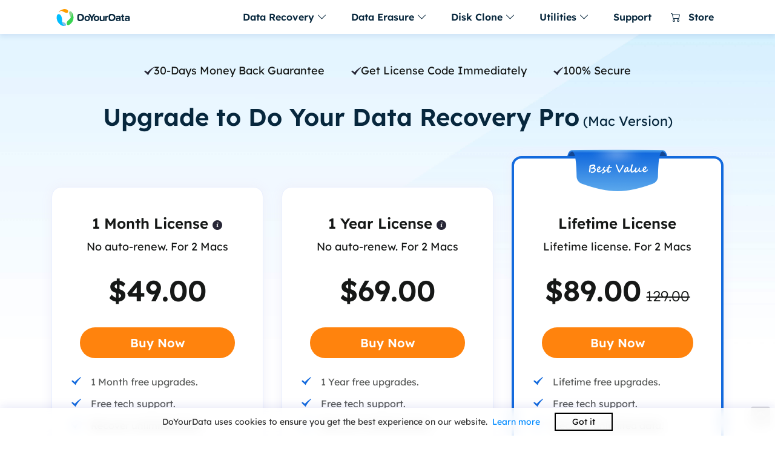

--- FILE ---
content_type: text/html
request_url: https://www.doyourdata.com/mac-data-recovery-software/do-your-data-recovery-mac-free-upgrade.html
body_size: 4512
content:
<!DOCTYPE html>
<html lang="en">
<head>
<meta content="initial-scale=1.0,user-scalable=no,maximum-scale=1,width=device-width" name="viewport" />
<meta content="telephone=no" name="format-detection" />
<meta content="black" name="apple-mobile-web-app-status-bar-style" />
<meta content="yes" name="apple-mobile-web-app-capable" />
<meta http-equiv="Content-Type" content="text/html; charset=utf-8" />
<title>Upgrade to Do Your Data Recovery for Mac Pro to Recover Unlimited Data</title>
<meta name="description" content="How to recover unlimited files on Mac? Just securely purchase a license code of Do Your Data Recovery for Mac Pro to recover lost data with no limitation." />
<meta name="keywords" content="Mac data recovery software upgrade, Do Your Data Recovery for Mac Free upgrade" />
<link rel="shortcut icon" href="/images/favicon.ico" mce_href="/images/favicon.ico" type="image/x-icon" />
<link rel="stylesheet" href="/css/globe.css" id="stylesheet">
<link rel="stylesheet" href="/css/style.css">
<script src="/js/jquery.min.js" type="text/javascript"></script>
<script src="/js/lazysizes.js"></script>
<link rel="canonical" href="https://www.doyourdata.com/mac-data-recovery-software/do-your-data-recovery-mac-free-upgrade.html" />
</head>

<body>
    <header>
    <!-- Navbar -->
    <nav class="navbar navbar-expand-lg navbar-light bg-white main-topnav">
        <div class="container">
            <!-- Brand -->
            <a class="navbar-brand" href="/">
                <img src="/images/logo-doyourdata.svg" alt="DoYourData" width="138" height="32" id="navbar-logo">
            </a>
            <!-- Toggler -->
            <button class="navbar-toggler" type="button" data-toggle="collapse" data-target="#navbarCollapse" aria-controls="navbarCollapse" aria-expanded="false" aria-label="Toggle navigation">
                <span class="navbar-toggler-icon"></span>
            </button>
            <!-- Collapse -->
            <div class="collapse navbar-collapse" id="navbarCollapse">
                <ul class="navbar-nav mt-4 mt-lg-0 ml-auto">
                    <li class="nav-item dropdown dropdown-animate" data-toggle="hover">
                        <a class="nav-link" href="#" role="button" data-toggle="dropdown" aria-haspopup="true" aria-expanded="false">Data Recovery <i class="bi bi-chevron-down"></i></a>
                        <div class="dropdown-menu dropdown-menu-single">
							<div class="row">
                            <!-- Data Recovery for Windows -->
									<div class="col-md-6">
										<div class="win-block">
											<img src="/images/ic-w@2x.png" width="24" height="24" alt="for Windows" class="tpyeicon">
											<ul class="list">
												<li><a href="/data-recovery-software/free-data-recovery-software.html">Do Your Data Recovery Free<span>Free data recovery software for Windows</span></a></li>
												<li><a href="/data-recovery-software/">Do Your Data Recovery Pro<span>Award-winning data recovery software</span></a></li>
												<li><a href="/data-recovery-software/business-data-recovery-software.html">Do Your Data Recovery Technician<span>Data recovery software for unlimited PCs</span></a></li>
											</ul>
										</div>
										<div class="win-block">
											<img src="/images/ic-ios@2x.png" width="24" height="24" alt="for ios" class="tpyeicon">
											<ul class="list">
												<li><a href="/iphone-data-recovery-software/">iPhone Data Recovery for Windows<span>Reliable iPhone data recovery software</span></a></li>
											</ul>
										</div>
									</div>
									<!-- Data Recovery for Mac -->
									<div class="col-md-6">
										<div class="mac-block">
											<img src="/images/ic-m@2x.png" width="24" height="24" alt="for Mac" class="tpyeicon">
											<ul class="list">
												<li><a href="/mac-data-recovery-software/free-mac-data-recovery-software.html">Do Your Data Recovery for Mac Free<span>Free Mac data recovery software</span></a></li>
												<li><a href="/mac-data-recovery-software/">Do Your Data Recovery for Mac Pro<span>Completely recover lost data within 3 steps</span></a></li>
												<li><a href="/mac-data-recovery-software/business-mac-data-recovery-software.html">Do Your Data Recovery for Mac Technician<span>Mac data recovery software for enterprise & business</span></a></li>
											</ul>
										</div> 
										<div class="win-block">
											<img src="/images/ic-ios@2x.png" width="24" height="24" alt="iPhone Data Recovery" class="tpyeicon">
											<ul class="list">
												<li><a href="/iphone-data-recovery-software/pro-iphone-data-recovery-mac.html">iPhone Data Recovery for Mac<span>Recover lost iPhone data on Mac</span></a></li>
											</ul>
										</div>
									</div>
								</div>
						</div>
                    </li>
					<li class="nav-item dropdown dropdown-animate" data-toggle="hover">
                        <a class="nav-link" href="#" role="button" data-toggle="dropdown" aria-haspopup="true" aria-expanded="false">Data Erasure <i class="bi bi-chevron-down"></i></a>
                        <div class="dropdown-menu dropdown-menu-single">
							<div class="row">
                            <!-- Data Erasure for Windows -->
									<div class="col-md-6">
										<div class="win-block">
											<img src="/images/ic-w@2x.png" width="24" height="24" alt="for Windows" class="tpyeicon">
											<ul class="list">
												<li><a href="/data-erase-software/">DoYourData Super Eraser<span>Powerful & safe data erasure software</span></a></li>
												<li><a href="/data-erase-software/super-eraser-business.html">DoYourData Super Eraser Business<span>Permanently erase data for unlimited PCs</span></a></li>
											</ul>
										</div>
									</div>
									<!-- Data Erasure for Mac -->
									<div class="col-md-6">
										<div class="mac-block">
											<img src="/images/ic-m@2x.png" width="24" height="24" alt="for Mac" class="tpyeicon">
											<ul class="list">
												<li><a href="/data-erase-software/super-eraser-mac.html">DoYourData Super Eraser for Mac<span>Certified data erasure software for macOS</span></a></li>
												<li><a href="/data-erase-software/super-eraser-mac-business.html">DoYourData Super Eraser Business for Mac<span>Powerful Mac erasure software for enterprise and business</span></a></li>
											</ul>
										</div>
									</div>
								</div>
						</div>
                    </li>
					<li class="nav-item dropdown dropdown-animate" data-toggle="hover">
                        <a class="nav-link" href="#" role="button" data-toggle="dropdown" aria-haspopup="true" aria-expanded="false">Disk Clone <i class="bi bi-chevron-down"></i></a>
                        <div class="dropdown-menu dropdown-menu-single">
							<div class="row">
                            <!-- Disk Clone-->
									<div class="col-md-12">
										<div class="win-block">
											<img src="/images/ic-w@2x.png" width="24" height="24" alt="for Windows" class="tpyeicon">
											<ul class="list">
												<li><a href="/disk-clone/">DoYourClone for Windows<span>Powerful & easy-to-use disk cloning software</span></a></li>
											</ul>
										</div>
										<div class="mac-block">
											<img src="/images/ic-m@2x.png" width="24" height="24" alt="for Mac" class="tpyeicon">
											<ul class="list">
												<li><a href="/disk-clone/doyourclone-for-mac.html">DoYourClone for Mac<span>Clone hard drive & create bootable clone on Mac</span></a></li>
											</ul>
										</div> 
									</div>
								</div>
						</div>
                    </li>
					<li class="nav-item dropdown dropdown-animate" data-toggle="hover">
                        <a class="nav-link" href="#" role="button" data-toggle="dropdown" aria-haspopup="true" aria-expanded="false">Utilities <i class="bi bi-chevron-down"></i></a>
                        <div class="dropdown-menu dropdown-menu-single">
							<div class="row">
									<div class="col-md-12">
                                        <div class="win-block">
											<img src="/images/icons/ntfs100.png" width="24" height="24" alt="DoYourData NTFS for Mac" class="tpyeicon">
											<ul class="list">
												<li><a href="/ntfs-for-mac/">DoYourData NTFS for Mac<span>Easy-to-use NTFS for Mac tool</span></a></li>
											</ul>
										</div>
										<div class="win-block">
											<img src="/images/icons/uninstaller100.png" width="24" height="24" alt="DoYourData Uninstaller Free" class="tpyeicon">
											<ul class="list">
												<li><a href="/utilities/pc-uninstaller.html">DoYourData Uninstaller Free<span>Free uninstaller for Windows 11/10/8/7</span></a></li>
											</ul>
										</div>
										<div class="win-block">
											<img src="/images/icons/uninstaller100.png" width="24" height="24" alt="AppUninser for Mac Free" class="tpyeicon">
											<ul class="list">
												<li><a href="/mac-manager/mac-uninstaller.html">AppUninser for Mac Free<span>Uninstall apps and clean up all leftovers</span></a></li>
											</ul>
										</div>
										<div class="win-block">
											<img src="/images/icons/macclean360-100-100.png" width="24" height="24" alt="MacClean360 for Mac" class="tpyeicon">
											<ul class="list">
												<li><a href="/clean-mac/macclean360.html">MacClean360 for Mac<span>All-in-one Mac cleaner & manager</span></a></li>
											</ul>
										</div>
										<div class="win-block">
											<img src="/images/start-menu/logo_500x500.png" width="24" height="24" alt="Mac Start Menu" class="tpyeicon">
											<ul class="list">
												<li><a href="/mac-manager/start-menu-for-mac.html">Mac Start Menu<span>Best start menu app for Mac</span></a></li>
											</ul>
										</div>
										<div class="win-block">
											<img src="/images/icons/switchmanager-512-512.png" width="24" height="24" alt="SwitchManager" class="tpyeicon">
											<ul class="list">
												<li><a href="/mac-manager/switch-manager.html">SwitchManager<span>Manage all Mac Switches in 1 place</span></a></li>
											</ul>
										</div>
									</div>
								</div>
						</div>
                    </li>
                    <li class="nav-item">
                        <a class="nav-link" href="/support/">Support</a>
                    </li>
					<li class="nav-item">
						<a class="nav-link" href="/store/"><i class="bi bi-cart2"></i> Store</a>
					</li>
                </ul>
            </div>
        </div>
    </nav>
	</header>

<!-- main_content -->
<main class="main-pr main-buy">
  <section class="banner-pr banner-purchase">
    <div class="container">
        <ul class="list list-ver">
            <li><img src="/images/purchase/ic_ok_b.png" width="16" height="16" alt="30-days Money Guarantee">30-Days Money Back Guarantee</li>
            <li><img src="/images/purchase/ic_ok_b.png" width="16" height="16" alt="Get License Code Immediately">Get License Code Immediately</li>
            <li><img src="/images/purchase/ic_ok_b.png" width="16" height="16" alt="100% Secure<">100% Secure</li>
        </ul>
      <h1>Upgrade to Do Your Data Recovery Pro<span> (Mac Version)</span></h1>
      <div class="row">
          <div class="col-md-4">
              <div class="textarea box-shadow">
                    <p class="ver-name">1 Month License <a href="#" data-toggle="tooltip" title="The 1 month license code will expire and be disabled after 1 month usage. No auto-renew subscription."><img src="/images/purchase/ic_infor.png" width="16" height="16" alt="information"></a></p>
                   <div class="hover-div1"></div>
                    <p class="des">No auto-renew. For 2 Macs</p>
                    <p class="price">$49.00</p>
                    <div class="btns">
                        <a href="https://secure.2checkout.com/order/checkout.php?PRODS=47781836&QTY=1&CART=1&CARD=2" class="btn btn-fill-orange">Buy Now</a>
                    </div>
                    <ul class="list">
                        <li>1 Month free upgrades.</li>
                        <li>Free tech support.</li>
                        <li>Recover unlimited data.</li>
                        <li>One-time payment, no auto-renew.</li>
                    </ul>
              </div>
          </div>
          <div class="col-md-4">
              <div class="textarea box-shadow">
                    <p class="ver-name">1 Year License <a href="#" data-toggle="tooltip" title="The 1 year license code will expire and be disabled after 1 year usage. No auto-renew subscription."><img src="/images/purchase/ic_infor.png" width="16" height="16" alt="information"></a></p>
                    <p class="des">No auto-renew. For 2 Macs</p>
                    <p class="price">$69.00</p>
                    <div class="btns">
                        <a href="https://secure.2checkout.com/order/checkout.php?PRODS=47781841&QTY=1&CART=1&CARD=2" class="btn btn-fill-orange">Buy Now</a>
                    </div>
                    <ul class="list">
                        <li>1 Year free upgrades.</li>
                        <li>Free tech support.</li>
                        <li>Recover unlimited data.</li>
                        <li>One-time payment, no auto-renew.</li>
                    </ul>
              </div>
          </div>
          <div class="col-md-4">
              <div class="label-best"><img src="/images/purchase/label_bestvalue.png" alt="best value" width="165" height="69"></div>
                <div class="textarea box-shadow best-value">
                    <p class="ver-name">Lifetime License</p>
                    <p class="des">Lifetime license. For 2 Macs</p>
                    <p class="price">$89.00<del>129.00</del></p>
                    <div class="btns">
                        <a href="https://secure.2checkout.com/order/checkout.php?PRODS=47781881&QTY=1&CART=1&CARD=2" class="btn btn-fill-orange">Buy Now</a>
                    </div>
                    <ul class="list">
                        <li>Lifetime free upgrades.</li>
                        <li>Free tech support.</li>
                        <li>Recover unlimited data.</li>
                        <li>One-time payment, no auto-renew.</li>
                    </ul>
                </div>
          </div>
        </div>
        <p class="link"><a href="/data-recovery-software/do-your-data-recovery-free-upgrade.html">Switch to Windows Version <i class="bi bi-arrow-right"></i></a></p>
        <img data-src="/images/icon_payment.png" width="235" height="22" alt="payment" />
        </div>
	</section>
    
    <section class="faqs faqs-new">
        <h2>Sales FAQs</h2>
		<div class="container">
          <div class="accordion" id="accordion">
          <div class="card">
            <div class="card-header" id="question1">
              <h3 class="mb-0">
              <button class="btn-link" type="button" data-toggle="collapse" data-target="#answer1">How to download and activate the software product after purchase?</button>
              </h3>
            </div>
            <div id="answer1" class="collapse show" data-parent="#accordion">
              <div class="card-body">Once the order is completed, you can get the license code immediately. You can <a href="https://www.doyourdata.com/trial/DoYourDataRecoveryForMacTrial.dmg">download the software</a> product from the product page or download center. Install the trial version on your computer, then open this software, use the license code to activate it.</div>
            </div>
          </div>
          
          <div class="card">
            <div class="card-header" id="question2">
              <h3 class="mb-0">
              <button class="btn-link" type="button" data-toggle="collapse" data-target="#answer2">Will I be charged again in the future?</button>
              </h3>
            </div>
            <div id="answer2" class="collapse" data-parent="#accordion">
              <div class="card-body">No, all licenses (1 month license, 1 year license and lifetime license) are one-time payment licenses, no subscription, no auto-renew. 1 mount license and 1 year license will expire and be disabled after 1 month or 1 year usage. If you have purchased the lifetime license, you'll get free lifetime upgrades for all versions.</div>
            </div>
          </div>
          
          <div class="card">
            <div class="card-header" id="question3">
              <h3 class="mb-0">
              <button class="btn-link" type="button" data-toggle="collapse" data-target="#answer3">Can I receive the refund if the product does not work?</button>
              </h3>
            </div>
            <div id="answer3" class="collapse" data-parent="#accordion">
              <div class="card-body">Yes, if we are unable to solve the technical problems, you can get your money back within 30 days. Just <a href="/support/">contact us</a> if you have any question.</div>
            </div>
          </div>
              
          <div class="card">
            <div class="card-header" id="question4">
              <h3 class="mb-0">
              <button class="btn-link" type="button" data-toggle="collapse" data-target="#answer4">Can I transfer my license code to my new computer?</button>
              </h3>
            </div>
            <div id="answer4" class="collapse" data-parent="#accordion">
              <div class="card-body">Yes, you can use the license code on your new computer. If you can't activate it on your new computer, just contact us: <a href="mailto:support@doyourdata.com" class="link-blue">support@doyourdata.com</a>, we will help you reset your license code.</div>
            </div>
          </div>
          </div>
		</div>
	</section>
    
    <section class="total-advance">
         <div class="container">
           <div class="row">
             <div class="col-md-3">
                <div class="texterea">
                <img data-src="/images/index/ic-download.png" alt="5 Million" width="48" height="48">
                <p class="sub"><span>5 Million</span>Trusted by over 5 million of users around the world.</p>
              </div>
            </div>
            <div class="col-md-3">
                <div class="texterea">
                <img data-src="/images/index/ic-money.png" alt="30-Days" width="48" height="48">
                <p class="sub"><span>30-Days</span>All software products come with 30 days money back guarantee.</p>
              </div>
            </div>
            <div class="col-md-3">
                <div class="texterea">
                <img data-src="/images/index/ic-secure.png" alt="100% Safe" width="48" height="48">
                <p class="sub"><span>100% Safe</span>All software products are 100% safe and clean.</p>
              </div>
            </div>
            <div class="col-md-3">
                <div class="texterea">
                <img data-src="/images/index/ic-support.png" alt="Free Support" width="48" height="48">
                <p class="sub"><span>Free Support</span>24x7 free tech support. Feel free to contact us.</p>
              </div>
            </div>
          </div>
        </div>
      </section>
</main>
 
<!--footer-->   
<footer>
    <div class="container">
        <div class="row">
            <div class="col-md-3">
                <ul class="other-list">
                    <li class="li-brand"><a href="/"><img src="/images/logo-doyourdata-white.svg" width="130" height="30" alt="DoYourData"></a></li>
                    <li><a href="/company/">Company</a></li>
                    <li><a href="/support/">Contact & Support</a></li>
                    <li><a href="/download/">Download Center</a></li>
                    <li><a href="/partner-cooperation/affiliate-program.html">Affiliate Programs</a></li>
                    <li class="li-share">Follow us
                    <ul>
                        <li><a href="https://www.facebook.com/DoYourData" rel="nofollow"><i class="bi bi-facebook"></i></a></li>
                        <li><a href="https://twitter.com/DoYourData" rel="nofollow"><i class="bi bi-twitter"></i></a></li>
                    </ul>
                    </li>
                </ul>
            </div>
            <div class="col-md-3">
                <ul class="other-list">
                    <li>Data Recovery</li>
                    <li><a href="/data-recovery-software/">Data Recovery Software</a></li>
                    <li><a href="/mac-data-recovery-software/">Mac Data Recovery Software</a></li>
                    <li><a href="/data-recovery/">Data Recovery Tips</a></li>
                    <li><a href="/mac-data-recovery/">Mac File Recovery Tips</a></li>
                    <li><a href="/storage-device-recovery/">External Device Recovery</a></li>
                    <li><a href="/data-recovery-software/free-data-recovery-software.html">Free Data Recovery Tool</a></li>
                </ul>
            </div>
            <div class="col-md-3">
                <ul class="other-list">
                    <li>Disk Solution</li>
                    <li><a href="/disk-clone/">Disk Clone Software</a></li>
                    <li><a href="/disk-clone/doyourclone-for-mac.html">Mac Clone Software</a></li>
                    <li><a href="/data-erase-software/">Data Eraser</a></li>
                    <li><a href="/data-erase-software/super-eraser-mac.html">Data Eraser for Mac</a></li>
                    <li><a href="/fixit/">Disk Repair</a></li>
                    <li><a href="/hard-drive-tips-mac/">NTFS for Mac Tips</a></li>
                </ul>
            </div>
            <div class="col-md-3">
                <ul class="other-list">
                    <li><a href="/guide-and-tips.html">Resources</a></li>
                    <li><a href="/disk-copy/">Disk Clone Tips</a></li>
                    <li><a href="/disk-clone-mac/">Mac Backup and Clone</a></li>
                    <li><a href="/erase-data/">Data Erasure Solution</a></li>
                    <li><a href="/mac-data-wipe/">Data Wipe on Mac</a></li>
                    <li><a href="/computer-solution/">Computer Solution</a></li>
                    <li><a href="/card-recovery/">Card Recovery Tips</a></li>
                </ul>
            </div>            
        </div>
        <div class="footer-link">    
            <p class="link"><a href="/privacy.html" rel="nofollow">Privacy Policy</a> <a href="/terms-conditions.html" rel="nofollow">Terms & Conditions</a> <a href="/company/license-agreement.html" rel="nofollow">License</a>  <a href="/support/refund-policy.html" rel="nofollow">Refund Policy</a> <a href="/uninstall/" rel="nofollow">Uninstall</a> <a href="/do-not-sell.html" rel="nofollow">Do Not Sell</a></p>
            <p class="copyright">Copyright © 2026 DoYourData. ALL RIGHTS RESERVED.</p>  
        </div>
    </div>
</footer>
<a href="javascript:scroll(0,0)" class="back-top" ><i class="bi-arrow-up-square-fill"></i></a>
<script async src="https://www.googletagmanager.com/gtag/js?id=G-NKNRLHHP00"></script>
<script>
  window.dataLayer = window.dataLayer || [];
  function gtag(){dataLayer.push(arguments);}
  gtag('js', new Date());

  gtag('config', 'G-NKNRLHHP00');
</script>
<script>
$(document).ready(function(){
    $('[data-toggle="tooltip"]').tooltip();   
});
</script>
<script src="/js/cookies.js"></script>
<script src="/js/bootstrap.bundle.min.js"></script>
</body>
</html>

--- FILE ---
content_type: image/svg+xml
request_url: https://www.doyourdata.com/images/logo-doyourdata.svg
body_size: 4204
content:
<?xml version="1.0" encoding="UTF-8"?>
<svg width="138px" height="32px" viewBox="0 0 138 32" version="1.1" xmlns="http://www.w3.org/2000/svg" xmlns:xlink="http://www.w3.org/1999/xlink">
    <title>logo-doyourdata</title>
    <g id="logo-doyourdata" stroke="none" stroke-width="1" fill="none" fill-rule="evenodd">
        <path d="M44.4226804,9 C48.7319588,9 51.7216495,11.742268 51.7216495,15.8659794 C51.7216495,20.0309278 48.7319588,22.7525773 44.443299,22.7525773 L44.443299,22.7525773 L43,22.7525773 C40.790861,22.7525773 39,20.9617163 39,18.7525773 L39,18.7525773 L39,13 C39,10.790861 40.790861,9 43,9 L43,9 Z M44.443299,11.5773196 L43.9278351,11.5773196 C42.8232656,11.5773196 41.9278351,12.4727501 41.9278351,13.5773196 L41.9278351,13.5773196 L41.9278351,18.1752577 C41.9278351,19.2798272 42.8232656,20.1752577 43.9278351,20.1752577 L43.9278351,20.1752577 L44.4226804,20.1752577 C47.1443299,20.1752577 48.7319588,18.2164948 48.7319588,15.8659794 C48.7319588,13.4536082 47.2474227,11.5773196 44.443299,11.5773196 L44.443299,11.5773196 Z M57.5876289,12.3402062 C60.8865979,12.3402062 62.8659794,14.7319588 62.8659794,17.556701 C62.8659794,20.3814433 60.8865979,22.7938144 57.5876289,22.7938144 C54.3092784,22.7938144 52.3298969,20.3814433 52.3298969,17.556701 C52.3298969,14.7319588 54.3092784,12.3402062 57.5876289,12.3402062 Z M61.7714713,9 C62.4646556,9 63.1084115,9.35893462 63.4728159,9.94860729 L63.4728159,9.94860729 L66.2886598,14.5051546 L69.1045037,9.94860729 C69.4689081,9.35893462 70.1126639,9 70.8058482,9 L70.8058482,9 L71.3505155,9 C71.5245841,9 71.6949418,9.05031879 71.8410747,9.14489719 C72.2596856,9.41582555 72.3794059,9.97480757 72.1084775,10.3934185 L72.1084775,10.3934185 L67.7525773,17.1237113 L67.7525773,21.2886598 C67.7525773,22.0971591 67.0971591,22.7525773 66.2886598,22.7525773 C65.4801605,22.7525773 64.8247423,22.0971591 64.8247423,21.2886598 L64.8247423,21.2886598 L64.8247423,17.1237113 L60.4563286,10.4004497 C60.3608029,10.2534296 60.3099603,10.081863 60.3099603,9.90653454 C60.3099603,9.40586934 60.7158296,9 61.2164948,9 L61.2164948,9 Z M57.5876289,14.6701031 C55.9587629,14.6701031 55.0515464,16.0103093 55.0515464,17.556701 C55.0515464,19.1237113 55.9587629,20.4639175 57.5876289,20.4639175 C59.2371134,20.4639175 60.1443299,19.1237113 60.1443299,17.556701 C60.1443299,16.0103093 59.2371134,14.6701031 57.5876289,14.6701031 Z M75.1134021,12.3402062 C78.4123711,12.3402062 80.3917526,14.7319588 80.3917526,17.556701 C80.3917526,20.3814433 78.4123711,22.7938144 75.1134021,22.7938144 C71.8350515,22.7938144 69.8556701,20.3814433 69.8556701,17.556701 C69.8556701,14.7319588 71.8350515,12.3402062 75.1134021,12.3402062 Z M75.1134021,14.6701031 C73.4845361,14.6701031 72.5773196,16.0103093 72.5773196,17.556701 C72.5773196,19.1237113 73.4845361,20.4639175 75.1134021,20.4639175 C76.7628866,20.4639175 77.6701031,19.1237113 77.6701031,17.556701 C77.6701031,16.0103093 76.7628866,14.6701031 75.1134021,14.6701031 Z M84.4123711,23 C86.0412371,23 87.2371134,22.2371134 87.9175258,21.4948454 C87.9175258,22.1894715 88.4806316,22.7525773 89.1752577,22.7525773 L89.2268041,22.7525773 C89.9498986,22.7525773 90.5360825,22.1663934 90.5360825,21.443299 L90.5360825,14.1030928 C90.5360825,13.3799983 89.9498986,12.7938144 89.2268041,12.7938144 C88.5037097,12.7938144 87.9175258,13.3799983 87.9175258,14.1030928 L87.9175258,19.5360825 L87.9175258,19.5360825 C87.4639175,20.1134021 86.6597938,20.6701031 85.6494845,20.6701031 C84.5360825,20.6701031 83.814433,20.2164948 83.814433,18.8350515 L83.814433,14.1030928 C83.814433,13.3799983 83.2282491,12.7938144 82.5051546,12.7938144 C81.7820602,12.7938144 81.1958763,13.3799983 81.1958763,14.1030928 L81.1958763,19.8659794 L81.1958763,19.8659794 C81.1958763,21.8041237 82.2268041,23 84.4123711,23 Z M96.9903848,12.5626063 C97.1608227,12.5626063 97.2989899,12.7007735 97.2989691,12.8712114 L97.2989691,12.8712114 L97.2989691,14.3195573 C97.2989994,14.71813 96.9758924,15.0412371 96.5773196,15.0412371 L96.5773196,15.0412371 L96.415992,15.0464562 C95.1360856,15.1295303 94.123679,16.1939744 94.1237113,17.4948791 L94.1237113,17.4948791 L94.1237113,21.443299 C94.1237113,22.1663934 93.5375275,22.7525773 92.814433,22.7525773 C92.0913385,22.7525773 91.5051546,22.1663934 91.5051546,21.443299 L91.5051546,21.443299 L91.5051546,14.1030928 C91.5051546,13.3799983 92.0913385,12.7938144 92.814433,12.7938144 C93.5375275,12.7938144 94.1237113,13.3799983 94.1237113,14.1030928 L94.1237113,14.1030928 L94.1237113,14.1340206 C94.7789758,13.3477033 95.8422309,12.6803831 96.958453,12.5642627 L96.958453,12.5642627 Z M103.628866,9 C107.938144,9 110.927835,11.742268 110.927835,15.8659794 C110.927835,19.9459289 108.058927,22.6408885 103.910418,22.7491875 L103.649485,22.7525773 L102.206186,22.7525773 C100.06399,22.7525773 98.3151067,21.0686088 98.2110809,18.9522177 L98.2061856,18.7525773 L98.2061856,13 C98.2061856,10.8578046 99.890154,9.10892112 102.006545,9.00489531 L102.206186,9 L103.628866,9 Z M103.649485,11.5773196 L103.134021,11.5773196 C102.079659,11.5773196 101.215855,12.3931974 101.139506,13.4280572 L101.134021,13.5773196 L101.134021,18.1752577 C101.134021,19.2296195 101.949898,20.0934229 102.984758,20.169772 L103.134021,20.1752577 L103.628866,20.1752577 C106.350515,20.1752577 107.938144,18.2164948 107.938144,15.8659794 C107.938144,13.4536082 106.453608,11.5773196 103.649485,11.5773196 Z M116.463918,12.443299 C118.752577,12.443299 120.835052,13.3505155 120.835052,16.2164948 L120.835052,16.2164948 L120.835052,21.3298969 C120.835052,22.058685 120.244252,22.6494845 119.515464,22.6494845 L119.515464,22.6494845 L119.247423,22.6494845 C118.66667,22.6494845 118.195876,22.1786912 118.195876,21.5979381 C117.515464,22.4226804 116.340206,22.8969072 115.041237,22.8969072 C113.453608,22.8969072 111.597938,21.8247423 111.597938,19.5979381 C111.597938,17.2474227 113.453608,16.3814433 115.041237,16.3814433 C116.381443,16.3814433 117.536082,16.814433 118.195876,17.5979381 L118.195876,17.5979381 L118.195876,16.3402062 C118.195876,15.3298969 117.329897,14.6701031 116.010309,14.6701031 C115.210682,14.6701031 114.446822,14.9085584 113.764064,15.3582696 L113.764064,15.3582696 L113.742374,15.3720132 L113.742374,15.3720132 L113.720213,15.3849829 C113.369893,15.5817917 112.926358,15.4573465 112.729539,15.1070327 L112.729539,15.1070327 L112.567752,14.8190517 C112.288909,14.3226736 112.450754,13.6947211 112.934799,13.3949791 L112.934799,13.3949791 L113.20387,13.2380471 C114.202796,12.6901474 115.333357,12.443299 116.463918,12.443299 Z M116.092784,18.1340206 C115.061856,18.1340206 114.216495,18.6907216 114.216495,19.6391753 C114.216495,20.5876289 115.061856,21.1237113 116.092784,21.1237113 C116.938144,21.1237113 117.762887,20.8350515 118.195876,20.257732 L118.195876,20.257732 L118.195876,19.0206186 C117.762887,18.443299 116.938144,18.1340206 116.092784,18.1340206 Z M133.474227,12.443299 C135.699313,12.443299 137.729509,13.3008146 137.84058,15.9821749 L137.845361,16.2164948 L137.845361,21.3298969 C137.845361,22.0131358 137.326103,22.5750956 136.660693,22.6426717 L136.525773,22.6494845 L136.257732,22.6494845 C135.676979,22.6494845 135.206186,22.1786912 135.206186,21.5979381 C134.525773,22.4226804 133.350515,22.8969072 132.051546,22.8969072 C130.463918,22.8969072 128.608247,21.8247423 128.608247,19.5979381 C128.608247,17.2474227 130.463918,16.3814433 132.051546,16.3814433 C133.30799,16.3814433 134.401337,16.7620006 135.076751,17.4551587 L135.206186,17.5979381 L135.206186,16.3402062 C135.206186,15.3298969 134.340206,14.6701031 133.020619,14.6701031 C132.309838,14.6701031 131.62732,14.8585122 131.004901,15.2162274 L130.774373,15.3582696 L130.752683,15.3720132 L130.730522,15.3849829 C130.41205,15.5639 130.01654,15.4773179 129.799388,15.1969011 L129.739848,15.1070327 L129.578061,14.8190517 C129.319135,14.3581292 129.440191,13.7837573 129.846359,13.4640656 L129.945108,13.3949791 L130.21418,13.2380471 C131.213105,12.6901474 132.343666,12.443299 133.474227,12.443299 Z M124.226804,9.86597938 C124.949899,9.86597938 125.536082,10.4521633 125.536082,11.1752577 L125.536082,11.1752577 L125.536082,12.5876289 L126.412371,12.5876289 C127.044367,12.5876289 127.556701,13.0999628 127.556701,13.7319588 C127.556701,14.3639547 127.044367,14.8762887 126.412371,14.8762887 L126.412371,14.8762887 L125.536082,14.8762887 L125.536082,19.3505155 C125.536082,19.9896907 125.865979,20.4639175 126.443299,20.4639175 C126.487026,20.4639175 126.531909,20.4610276 126.577948,20.4552478 C127.05321,20.3955545 127.50042,20.6931855 127.628866,21.1546392 L127.628866,21.1546392 L127.82819,21.8707288 C127.879707,22.0558141 127.80236,22.2526345 127.638616,22.3531255 L127.638616,22.3531255 L127.507781,22.4273542 C127.096139,22.6431542 126.511128,22.7938144 125.721649,22.7938144 C123.886598,22.7938144 122.917526,21.8453608 122.917526,20.0515464 L122.917526,20.0515464 L122.917526,14.8762887 L122.412371,14.8762887 C121.780375,14.8762887 121.268041,14.3639547 121.268041,13.7319588 C121.268041,13.0999628 121.780375,12.5876289 122.412371,12.5876289 L122.412371,12.5876289 L122.917526,12.5876289 L122.917526,11.1752577 C122.917526,10.4521633 123.50371,9.86597938 124.226804,9.86597938 Z M133.103093,18.1340206 C132.072165,18.1340206 131.226804,18.6907216 131.226804,19.6391753 C131.226804,20.5876289 132.072165,21.1237113 133.103093,21.1237113 C133.883426,21.1237113 134.64619,20.8777527 135.09948,20.3858354 L135.206186,20.257732 L135.206186,19.0206186 C134.773196,18.443299 133.948454,18.1340206 133.103093,18.1340206 Z" id="DoYourData" fill="#07273D" fill-rule="nonzero"></path>
        <g id="编组" fill-rule="nonzero">
            <path d="M4.27699673,4.73416821 C6.15668177,2.99558553 10.1680204,1.36282963 12.8439259,0.994955612 C15.5198314,0.627081596 14.9503826,0.133223328 12.6801463,0.808498919 C9.2684928,1.81637293 9.44739043,1.51401073 8.03384713,3.03338081 C7.40392587,3.7086564 6.24739043,5.43212097 5.09337469,5.94109734 C3.75038256,6.53322333 3.58912272,5.36408947 4.27699673,4.73416821 Z" id="路径" fill="#E07000" opacity="0.5"></path>
            <path d="M4.27699673,4.73416821 C5.23195736,3.80188475 7.91794161,2.31275089 11.9166818,4.57290837 C17.5532172,7.75527057 20.0451857,7.76030994 21.362981,5.63621545 C22.1894377,4.30582175 21.642666,2.27243593 19.3623511,1.02519183 C17.0820361,-0.222052262 14.7538471,-0.237170373 11.946918,0.475900494 C9.06376042,1.20490671 6.42029246,2.67253511 4.27699673,4.73416821 L4.27699673,4.73416821 Z" id="路径" fill="#FF9D00"></path>
            <path d="M0.187547914,13.5807824 C0.187547914,13.5807824 -0.316389094,18.872121 8.39668177,23.1051918 C10.2637684,24.0122784 10.6517999,24.3927509 13.05054,25.0604674 C16.97117,26.151491 17.4473904,28.5149556 17.666603,29.2633021 C17.9740046,30.2988926 17.2357369,31.6570029 16.2329022,31.7250344 C15.1363362,31.8136832 14.0335324,31.7883508 12.9421936,31.6494438 C11.7680204,31.4428296 -1.19575917,27.9228296 0.187547914,13.5807824 Z" id="路径" fill="#0083D4" opacity="0.5"></path>
            <path d="M26.7425085,23.5713336 C26.7425085,23.5713336 27.8335322,19.1694438 26.1100676,14.8834595 C24.386603,10.5974753 23.7062881,9.42078238 23.5903826,7.20345955 C23.474477,4.98613671 24.5251857,4.13448317 25.4070755,4.10676664 C26.1932172,4.08156978 27.0549495,4.2806249 28.4659731,5.9486564 C30.0659731,7.82834144 31.8247133,16.5388926 26.7425085,23.5713336 Z" id="路径" fill="#18AD1F" opacity="0.5"></path>
            <path d="M3.64707547,9.5190501 C5.5796739,9.34015246 8.04896524,11.2500737 9.04676051,14.3064517 C10.2184141,17.8970029 10.0873904,20.1395225 10.0899101,21.8151131 C10.0899101,26.0733808 10.4577841,28.0588926 12.9321148,30.4173178 C14.514477,31.9291288 15.9557369,31.7653493 16.2303826,31.719995 C15.0310125,31.911491 9.97148492,33.0579477 4.44581563,27.1291288 C1.92546926,24.3989378 0.384091722,20.9084578 0.0640833468,17.2066092 C-0.182845787,14.631491 0.139673898,9.84660916 3.64707547,9.5190501 Z" id="路径" fill="#00BEFF"></path>
            <path d="M28.4785715,5.95117608 C28.9421936,6.58361703 29.4864456,8.14078238 28.9295952,10.6125934 C28.3399889,13.2280265 27.4177841,16.0072391 24.1119574,19.1140107 C20.8061306,22.2207824 18.7475479,23.8132233 18.7954219,27.1770029 C18.8432959,30.5407824 21.7106975,30.6365304 23.0688078,30.0166879 C24.426918,29.3968454 30.0231385,26.007869 31.4643983,19.2349556 C32.9056581,12.4620422 29.2294377,6.97416821 28.4785715,5.95117608 Z" id="路径" fill="#39D452"></path>
        </g>
    </g>
</svg>